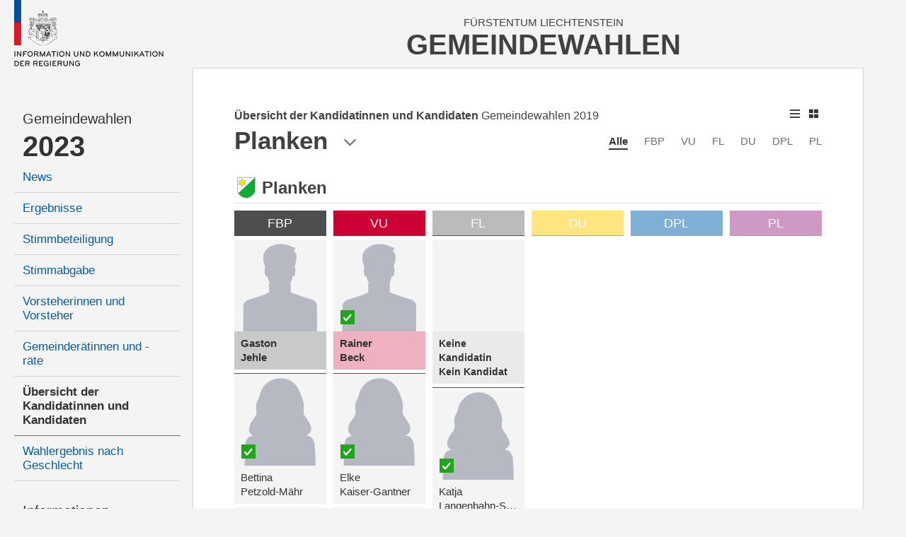

--- FILE ---
content_type: text/html; charset=utf-8
request_url: https://gemeindewahlen.li/kandidaten/11/0/3
body_size: 7501
content:



<!DOCTYPE html>

<html xmlns="http://www.w3.org/1999/xhtml" lang="de">
<head><title>
	Gemeindewahlen Liechtenstein - Übersicht der Kandidatinnen und Kandidaten
</title><meta content="Information und Kommunikation der Regierung" lang="de" name="author" /><meta content="Gemeindewahlen, Wahlen, Stimmzettel, Wahlbeteiligung, Resultate, Liechtenstein" lang="de" name="keywords" /><meta name="viewport" content="width=device-width, user-scalable=no, initial-scale=1" />

    <link type="text/css" rel="stylesheet" href="/styles/cssbundle?v=gE2e1wMYop-g4qtyDwVWmfFAC16WihOZgCy4AOv94qQ1" />

     <script type="text/javascript" src="/scripts/jquery-1.10.2.min.js"></script> 

    
    <link href="/kandidaten2.aspx.css?t=2" rel="stylesheet" />


    <script>
        var _paq = window._paq = window._paq || [];
        _paq.push(['disableCookies']);
        _paq.push(['trackPageView']);
        _paq.push(['enableLinkTracking']);
        (function () {
            var u = "https://matomo.gmg.biz/";
            _paq.push(['setTrackerUrl', u + 'matomo.php']);
            _paq.push(['setSiteId', '33']);
            var d = document, g = d.createElement('script'), s = d.getElementsByTagName('script')[0];
            g.async = true; g.src = u + 'matomo.js'; s.parentNode.insertBefore(g, s);
        })(); 
    </script>
</head>
<body class="body body--left  body--onedistrict body--withimage">
    <form method="post" action="./3" id="form1" class="u-fullheight">
<div class="aspNetHidden">
<input type="hidden" name="__VIEWSTATE" id="__VIEWSTATE" value="/wEPDwUKLTU1ODE0MDA1NmRk0Ss8FDsZlbpwShVN/moiYjPm8L0zGgZq2+V4pGTRGoc=" />
</div>

<div class="aspNetHidden">

	<input type="hidden" name="__VIEWSTATEGENERATOR" id="__VIEWSTATEGENERATOR" value="2E623813" />
</div>
     
    <div class="page u-fullheight">
        <div class="header">
            <div class="col-left">
                <a href="/">
                    <img class="logo" src="/images/ikr-logo-desk@2x.png" alt="Logo IKR" />
                    <img class="logo-mobile" src="/images/ikr-logo-mob@2x.png" alt="Logo IKR" />
                </a>
            </div>
            <div class="col-right">
                <div class="header__headline">
                    <span class="headline__country">Fürstentum Liechtenstein</span>
                    <h1 class="headline__title">Gemeindewahlen</h1>
                </div>
                <a class="menutrigger"><span class="icon-menu"></span><span class="icon-schliessen"></span></a>
            </div>
        </div>
        <div class="main u-fullheight u-vert-gradient-gray ">
            <nav class="col-left u-fullheight">
                <div id="divNavigation" class="navi"><ul><li class="level level2 firstnode" data-level="2" data-id="0"><a href="/">Gemeindewahlen</a></li><li class="level level1 selectedchild" data-level="1" data-id="0"><a href="/">2023</a><ul><li class="level level3" data-level="3" data-id="1"><a href="/news/14">News</a></li><li class="level level3" data-level="3" data-id="2"><a href="/resultate/14">Ergebnisse</a></li><li class="level level3" data-level="3" data-id="3"><a href="/stimmbeteiligung/14">Stimmbeteiligung</a></li><li class="level level3" data-level="3" data-id="4"><a href="/stimmabgabe">Stimmabgabe</a></li><li class="level level3" data-level="3" data-id="5"><a href="/vorsteher/14">Vorsteherinnen und Vorsteher</a></li><li class="level level3" data-level="3" data-id="6"><a href="/gemeinderaete/14">Gemeinderätinnen und -räte</a></li><li class="level level3 selected" data-level="3" data-id="7"><a href="/kandidaten/14">Übersicht der Kandidatinnen und Kandidaten</a></li><li class="level level3" data-level="3" data-id="8"><a href="/genderstatistik">Wahlergebnis nach Geschlecht</a></li></ul></li><li class="level level2" data-level="2" data-id="0"><a href="">Informationen</a><ul><li class="level level3" data-level="3" data-id="9"><a href="/wiewaehlen">Wie wählen</a></li><li class="level level3" data-level="3" data-id="10"><a href="/gemeindegesetz">Gemeindegesetz</a></li><li class="level level3" data-level="3" data-id="11"><a href="/auszaehlung">So wird ausgezählt</a></li><li class="level level3" data-level="3" data-id="12"><a href="/links">Links</a></li><li class="level level3" data-level="3" data-id="13"><a href="/rss">RSS</a></li><li class="level level3" data-level="3" data-id="14"><a href="/kontakt">Kontakt</a></li><li class="level level3" data-level="3" data-id="15"><a href="/datenschutz">Datenschutzerklärung</a></li></ul></li><li class="level level1 archive" data-level="1" data-id="0"><a href="">Archiv</a><ul><li class="level level3" data-level="3" data-id="16"><a href="/resultate/11">Gemeindewahlen 2019</a><ul><li class="level level4" data-level="4" data-id="17"><a href="/resultate/11">Ergebnisse</a></li><li class="level level4" data-level="4" data-id="18"><a href="/vorsteher/11">Vorsteherinnen und Vorsteher</a></li><li class="level level4" data-level="4" data-id="19"><a href="/gemeinderaete/11">Gemeinderätinnen und -räte</a></li><li class="level level4" data-level="4" data-id="20"><a href="/kandidaten/11">Alle Kandidatinnen und Kandidaten</a></li><li class="level level4" data-level="4" data-id="21"><a href="/stimmbeteiligung/11">Stimmbeteiligung</a></li></ul></li><li class="level level3" data-level="3" data-id="22"><a href="/resultate/9">Gemeindewahlen 2015</a><ul><li class="level level4" data-level="4" data-id="23"><a href="/resultate/9">Ergebnisse</a></li><li class="level level4" data-level="4" data-id="24"><a href="/vorsteher/9">Vorsteherinnen und Vorsteher</a></li><li class="level level4" data-level="4" data-id="25"><a href="/gemeinderaete/9">Gemeinderätinnen und -räte</a></li><li class="level level4" data-level="4" data-id="26"><a href="/kandidaten/9">Alle Kandidatinnen und Kandidaten</a></li><li class="level level4" data-level="4" data-id="27"><a href="/stimmbeteiligung/9">Stimmbeteiligung</a></li></ul></li><li class="level level3" data-level="3" data-id="28"><a href="/resultate/1">Gemeindewahlen 2011</a><ul><li class="level level4" data-level="4" data-id="29"><a href="/resultate/1">Ergebnisse</a></li><li class="level level4" data-level="4" data-id="30"><a href="/vorsteher/1">Vorsteherinnen und Vorsteher</a></li><li class="level level4" data-level="4" data-id="31"><a href="/gemeinderaete/1">Gemeinderätinnen und -räte</a></li><li class="level level4" data-level="4" data-id="32"><a href="/kandidaten/1">Alle Kandidatinnen und Kandidaten</a></li><li class="level level4" data-level="4" data-id="33"><a href="/stimmbeteiligung/1">Stimmbeteiligung</a></li></ul></li><li class="level level3" data-level="3" data-id="34"><a href="/resultate/2">Gemeindewahlen 2007</a><ul><li class="level level4" data-level="4" data-id="35"><a href="/resultate/2">Ergebnisse</a></li><li class="level level4" data-level="4" data-id="36"><a href="/vorsteher/2">Vorsteherinnen und Vorsteher</a></li><li class="level level4" data-level="4" data-id="37"><a href="/gemeinderaete/2">Gemeinderätinnen und -räte</a></li><li class="level level4" data-level="4" data-id="38"><a href="/kandidaten/2">Alle Kandidatinnen und Kandidaten</a></li><li class="level level4" data-level="4" data-id="39"><a href="/stimmbeteiligung/2">Stimmbeteiligung</a></li></ul></li><li class="level level3" data-level="3" data-id="40"><a href="/resultate/3">Gemeindewahlen 2003</a><ul><li class="level level4" data-level="4" data-id="41"><a href="/resultate/3">Ergebnisse</a></li><li class="level level4" data-level="4" data-id="42"><a href="/vorsteher/3">Vorsteherinnen und Vorsteher</a></li><li class="level level4" data-level="4" data-id="43"><a href="/gemeinderaete/3">Gemeinderätinnen und -räte</a></li><li class="level level4" data-level="4" data-id="44"><a href="/kandidaten/3">Alle Kandidatinnen und Kandidaten</a></li><li class="level level4" data-level="4" data-id="45"><a href="/stimmbeteiligung/3">Stimmbeteiligung</a></li></ul></li></ul></li></ul></div>
            </nav>
            <div class="col-right border u-fullheight">
                
                <div class="content">
                    

<div id="kandidaten" class="kandidaten">
    

<style type="text/css">
    .snb                    { display: none; position: fixed; top: 0rem; left:0rem; right:0rem; max-width:120rem; margin:auto; background-color: white; z-index:990; min-height:4.9rem; width:100%; border-bottom:solid 1px #DFDFE1; }  
    .body--scrolled .snb    { display:block;  }
    .snb__item              { min-height:4.9rem; float:left; border-left:solid 1px #DFDFE1; width:33%;  padding:1rem; text-align:left; }
    .snb__dropdown          { display:none; }
    
    .snb__item--open  .snb__dropdown { display:block; position:absolute;  }

    .snb__statetext { font-size:1.8rem; line-height:2.1rem; }
    .snb__selected  { font-size:1.8rem; line-height:2.1rem; }
    .snb__arrow     { font-size:1.3rem; float:right; }
</style>

<div class="snb">

    <div class="snb__item snb__state">
        <span id="content_ucNavBar_snb__statetext" class="snb__statetext"><b>Übersicht der Kandidatinnen und Kandidaten</b> <span>Gemeindewahlen 2019</span></span>
    </div>

    <div class="snb__item snb__district snb__dd">
        <div class="snb__label">
            <span id="content_ucNavBar_snb__selecteddistrict" class="snb__selected">Planken</span>
            <span class="snb__arrow"><i class="icon-pfeil-1"></i></span>
        </div>
        <div class="snb__dropdown">
            <ul id="content_ucNavBar_uldistricts" class="snb__droplist"><li class="snb__dropdown><a href="/kandidaten/11/0/12">Oberland</a></li><li class="snb__dropdown><a href="/kandidaten/11/0/1">Vaduz</a></li><li class="snb__dropdown><a href="/kandidaten/11/0/2">Balzers</a></li><li class="snb__dropdown snb__dropdown--selcted><a href="/kandidaten/11/0/3">Planken</a></li><li class="snb__dropdown><a href="/kandidaten/11/0/4">Schaan</a></li><li class="snb__dropdown><a href="/kandidaten/11/0/5">Triesen</a></li><li class="snb__dropdown><a href="/kandidaten/11/0/6">Triesenberg</a></li><li class="snb__dropdown><a href="/kandidaten/11/0/13">Unterland</a></li><li class="snb__dropdown><a href="/kandidaten/11/0/7">Eschen</a></li><li class="snb__dropdown><a href="/kandidaten/11/0/8">Gamprin</a></li><li class="snb__dropdown><a href="/kandidaten/11/0/9">Mauren</a></li><li class="snb__dropdown><a href="/kandidaten/11/0/10">Ruggell</a></li><li class="snb__dropdown><a href="/kandidaten/11/0/11">Schellenberg</a></li><li class="snb__dropdown><a href="/kandidaten/11/0/14">Liechtenstein</a></li></ul>
        </div>
    </div>
    
    <div class="snb__item snb__party snb__dd">
        <div class="snb__label">
            <span id="content_ucNavBar_snb__selectedparty" class="snb__selected">Partei</span>
            <span class="snb__arrow "><i class="icon-pfeil-1"></i></span>
        </div>
        <div class="snb__dropdown">
            <ul id="content_ucNavBar_ulparties" class="snb__droplist"><li class="snb__dropdown"><a href="#">Alle</a></li><li class="snb__dropdown><a href="/kandidaten/11/43/#dnr">FBP</a></li><li class="snb__dropdown><a href="/kandidaten/11/44/#dnr">VU</a></li><li class="snb__dropdown><a href="/kandidaten/11/45/#dnr">FL</a></li><li class="snb__dropdown><a href="/kandidaten/11/47/#dnr">DU</a></li><li class="snb__dropdown><a href="/kandidaten/11/48/#dnr">DPL</a></li><li class="snb__dropdown><a href="/kandidaten/11/46/#dnr">PL</a></li></ul>
        </div>
    </div>

</div>

<script>
    $(document).ready(function (e) {

        $('.snb__label').on('click', function (e) {
            var snb__item = $(this).closest('.snb__item');

            snb__item.addClass('snb__item--open');
        });
    });
</script>
    <div class="kandidaten__headline">
        <div class="kandidaten__headlineinner">
            <h3 id="content_kandidaten__state" class="kandidaten__state"><b class="kandidaten__statenode">Übersicht der Kandidatinnen und Kandidaten</b> <span class="kandidaten__statetext">Gemeindewahlen 2019</span></h3>
            <h1 id="content_h" class="kandidaten__title">Planken</h1>
            <span class="icon-pfeil-2 kandidaten__arrow"></span>
        </div>
    </div>
    
    <div class="kandidaten__flags">
        <ul class="kandidaten__flagslist">
            
                    <li id="content_repFlags_li_0" class="kandidaten__flag kandidaten__flag--active"><a href="/kandidaten/11/0/3" id="content_repFlags_a_0" class="kandidaten__flaglink" data-id="0">Alle</a></li>
                
                    <li id="content_repFlags_li_1" class="kandidaten__flag" title="Fortschrittliche Bürgerpartei" data-hovcol="#4D4E50"><a href="/kandidaten/11/43/3" id="content_repFlags_a_1" class="kandidaten__flaglink" data-id="43">FBP</a></li>
                
                    <li id="content_repFlags_li_2" class="kandidaten__flag" title="Vaterländische Union" data-hovcol="#CC0033"><a href="/kandidaten/11/44/3" id="content_repFlags_a_2" class="kandidaten__flaglink" data-id="44">VU</a></li>
                
                    <li id="content_repFlags_li_3" class="kandidaten__flag" title="Freie Liste" data-hovcol="#BBBBBB"><a href="/kandidaten/11/45/3" id="content_repFlags_a_3" class="kandidaten__flaglink" data-id="45">FL</a></li>
                
                    <li id="content_repFlags_li_4" class="kandidaten__flag" title="Die Unabhängigen" data-hovcol="#FFCC00"><a href="/kandidaten/11/47/3" id="content_repFlags_a_4" class="kandidaten__flaglink" data-id="47">DU</a></li>
                
                    <li id="content_repFlags_li_5" class="kandidaten__flag" title="Demokraten Pro Liechtenstein" data-hovcol="#005FAB"><a href="/kandidaten/11/48/3" id="content_repFlags_a_5" class="kandidaten__flaglink" data-id="48">DPL</a></li>
                
                    <li id="content_repFlags_li_6" class="kandidaten__flag" title="Parteilos" data-hovcol="#9D358B"><a href="/kandidaten/11/46/3" id="content_repFlags_a_6" class="kandidaten__flaglink" data-id="46">PL</a></li>
                <br class="clearing" />
        </ul>
        <ul class="kandidaten__views">
            <li class="kandidaten__viewsitem" title="Kompakte Darstellung"><span class="icon-liste kandidaten__listview"></span></li>
            <li class="kandidaten__viewsitem" title="Darstellung mit Kandidatenportraits"><span class="icon-fotokachel kandidaten__thumbview"></span></li>
        </ul>
    </div>
    <br class="clearing" />
    <div id="content_listing" class="kandidaten__listing"><div class="candidates__district district district--planken"><div class="district__headline"><img class="district__emblem" src="/images/wappen/img_wappen_planken_ohne.png" /><h3 class="district__title">Planken</h3></div><div class="candidates__parties" data-count="6"><div class="candidates__party party"><div class="candidates__partytitle" style="background-color:#4D4E50" title="Fortschrittliche Bürgerpartei">FBP</div><div class="candidates__persons"><a class="candidates__person person person--type1" style="background-color:#C8C9C9" data-color="#4D4E50" data-type="Vorsteherkandidat" data-district="Planken" data-age="" data-img="https://www.gemeindewahlen.li/files/kandidatenbilder/thumbnails/resize/360x0/male-gw.png" href="/kandidat/1208/Gaston-Jehle"><span class="person__imagecon"><img class="person__image" src="https://www.gemeindewahlen.li/files/kandidatenbilder/thumbnails/resize/360x0/male-gw.png" /></span><span class="person__text"><span class="person__name">Gaston<br/>Jehle</span></span></a><a class="candidates__person person person--type2" data-color="#4D4E50" data-type="Gemeinderatskandidatin" data-district="Planken" data-age="" data-img="https://www.gemeindewahlen.li/files/kandidatenbilder/thumbnails/resize/360x0/female-gw.png" href="/kandidat/1295/Bettina-Petzold-Maehr"><span class="person__imagecon"><img class="person__image" src="https://www.gemeindewahlen.li/files/kandidatenbilder/thumbnails/resize/360x0/female-gw.png" /><span class="person__voted"><span class="icon-hacken-02"></span></span></span><span class="person__text"><span class="person__name">Bettina<br/>Petzold-Mähr</span></span></a><a class="candidates__person person person--type2" data-color="#4D4E50" data-type="Gemeinderatskandidatin" data-district="Planken" data-age="" data-img="https://www.gemeindewahlen.li/files/kandidatenbilder/thumbnails/resize/360x0/female-gw.png" href="/kandidat/1294/Barbara-Laukas"><span class="person__imagecon"><img class="person__image" src="https://www.gemeindewahlen.li/files/kandidatenbilder/thumbnails/resize/360x0/female-gw.png" /><span class="person__voted"><span class="icon-hacken-02"></span></span></span><span class="person__text"><span class="person__name">Barbara<br/>Laukas</span></span></a><a class="candidates__person person person--type2" data-color="#4D4E50" data-type="Gemeinderatskandidat" data-district="Planken" data-age="" data-img="https://www.gemeindewahlen.li/files/kandidatenbilder/thumbnails/resize/360x0/male-gw.png" href="/kandidat/1209/Urs-Kranz"><span class="person__imagecon"><img class="person__image" src="https://www.gemeindewahlen.li/files/kandidatenbilder/thumbnails/resize/360x0/male-gw.png" /><span class="person__voted"><span class="icon-hacken-02"></span></span></span><span class="person__text"><span class="person__name">Urs<br/>Kranz</span></span></a><a class="candidates__person person person--type2" data-color="#4D4E50" data-type="Gemeinderatskandidat" data-district="Planken" data-age="" data-img="https://www.gemeindewahlen.li/files/kandidatenbilder/thumbnails/resize/360x0/male-gw.png" href="/kandidat/1210/Alexander-Ritter"><span class="person__imagecon"><img class="person__image" src="https://www.gemeindewahlen.li/files/kandidatenbilder/thumbnails/resize/360x0/male-gw.png" /><span class="person__voted"><span class="icon-hacken-02"></span></span></span><span class="person__text"><span class="person__name">Alexander<br/>Ritter</span></span></a></div></div><div class="candidates__party party"><div class="candidates__partytitle" style="background-color:#CC0033" title="Vaterländische Union">VU</div><div class="candidates__persons"><a class="candidates__person person person--type1" style="background-color:#EFB1C0" data-color="#CC0033" data-type="Vorsteherkandidat" data-district="Planken" data-age="" data-img="https://www.gemeindewahlen.li/files/kandidatenbilder/thumbnails/resize/360x0/male-gw.png" href="/kandidat/1243/Rainer-Beck"><span class="person__imagecon"><img class="person__image" src="https://www.gemeindewahlen.li/files/kandidatenbilder/thumbnails/resize/360x0/male-gw.png" /><span class="person__voted"><span class="icon-hacken-02"></span></span></span><span class="person__text"><span class="person__name">Rainer<br/>Beck</span></span></a><a class="candidates__person person person--type2 person--small" title="ElkeKaiser-Gantner" data-color="#CC0033" data-type="Gemeinderatskandidatin" data-district="Planken" data-age="" data-img="https://www.gemeindewahlen.li/files/kandidatenbilder/thumbnails/resize/360x0/female-gw.png" href="/kandidat/1340/Elke-Kaiser-Gantner"><span class="person__imagecon"><img class="person__image" src="https://www.gemeindewahlen.li/files/kandidatenbilder/thumbnails/resize/360x0/female-gw.png" /><span class="person__voted"><span class="icon-hacken-02"></span></span></span><span class="person__text"><span class="person__name">Elke<br/>Kaiser-Gantner</span></span></a><a class="candidates__person person person--type2" data-color="#CC0033" data-type="Gemeinderatskandidat" data-district="Planken" data-age="" data-img="https://www.gemeindewahlen.li/files/kandidatenbilder/thumbnails/resize/360x0/male-gw.png" href="/kandidat/1244/Norbert-Jun-Gantner"><span class="person__imagecon"><img class="person__image" src="https://www.gemeindewahlen.li/files/kandidatenbilder/thumbnails/resize/360x0/male-gw.png" /></span><span class="person__text"><span class="person__name">Norbert Jun.<br/>Gantner</span></span></a></div></div><div class="candidates__party party"><div class="candidates__partytitle" style="background-color:#BBBBBB" title="Freie Liste">FL</div><div class="candidates__persons"><div class="candidates__person person person--type1 person--empty" style="background-color:#EAEAEA"><span class="person__imagecon"></span><div class="person__text"><div class="person__name">Keine Kandidatin<br/>Kein Kandidat</div></div></div><a class="candidates__person person person--type2 person--small" title="KatjaLangenbahn-Schremser" data-color="#BBBBBB" data-type="Gemeinderatskandidatin" data-district="Planken" data-age="" data-img="https://www.gemeindewahlen.li/files/kandidatenbilder/thumbnails/resize/360x0/female-gw.png" href="/kandidat/1371/Katja-Langenbahn-Schremser"><span class="person__imagecon"><img class="person__image" src="https://www.gemeindewahlen.li/files/kandidatenbilder/thumbnails/resize/360x0/female-gw.png" /><span class="person__voted"><span class="icon-hacken-02"></span></span></span><span class="person__text"><span class="person__name">Katja<br/>Langenbahn-Schremser</span></span></a></div></div><div class="candidates__party party party--empty"><div class="candidates__partytitle" style="background-color:#FFCC00" title="Die Unabhängigen">DU</div><div class="candidates__persons"></div></div><div class="candidates__party party party--empty"><div class="candidates__partytitle" style="background-color:#005FAB" title="Demokraten Pro Liechtenstein">DPL</div><div class="candidates__persons"></div></div><div class="candidates__party party party--empty"><div class="candidates__partytitle" style="background-color:#9D358B" title="Parteilos">PL</div><div class="candidates__persons"></div></div></div></div></div>

    

<!-- todo: dynamisch machen -->
<div class="districts  kandidaten__districts">
    <span class="districts__close icon-schliessen"></span>
    <span class="districts__icon icon-location"></span>
    <h2 class="districts__title">Gemeinden</h2>
    <div id="content_ucDistricts_districts__content" class="districts__content">
        <div class="districts__col districts__col--ol">
            <div class="districts__listhead"><a class="listhead__link" href="/kandidaten/11/0//12" data-id="12">Oberland</a></div>
            <ul class="districts__list">
                <li class="districts__item"><a class="districts__link" href="/kandidaten/11/0//1" data-id="1" style="background-image:url(/images/wappen/vaduz.png)">Vaduz</a></li>
                <li class="districts__item"><a class="districts__link" href="/kandidaten/11/0//2" data-id="2" style="background-image:url(/images/wappen/balzers.png)">Balzers</a></li>
                <li class="districts__item"><a class="districts__link" href="/kandidaten/11/0//3" data-id="3" style="background-image:url(/images/wappen/planken.png)">Planken</a></li>
                <li class="districts__item"><a class="districts__link" href="/kandidaten/11/0//4" data-id="4" style="background-image:url(/images/wappen/schaan.png)">Schaan</a></li>
                <li class="districts__item"><a class="districts__link" href="/kandidaten/11/0//5" data-id="5" style="background-image:url(/images/wappen/triesen.png)">Triesen</a></li>
                <li class="districts__item"><a class="districts__link" href="/kandidaten/11/0//6" data-id="6" style="background-image:url(/images/wappen/triesenberg.png)">Triesenberg</a></li>
            </ul>
        </div>
        <div class="districts__col districts__col--ul">
            <div class="districts__listhead"><a class="listhead__link" href="/kandidaten/11/0//13" data-id="13">Unterland</a></div>
            <ul class="districts__list">
                <li class="districts__item"><a class="districts__link" href="/kandidaten/11/0//7" data-id="7" style="background-image:url(/images/wappen/eschen.png)">Eschen</a></li>
                <li class="districts__item"><a class="districts__link" href="/kandidaten/11/0//8" data-id="8" style="background-image:url(/images/wappen/gamprin.png)">Gamprin</a></li>
                <li class="districts__item"><a class="districts__link" href="/kandidaten/11/0//9" data-id="9" style="background-image:url(/images/wappen/mauren.png)">Mauren</a></li>
                <li class="districts__item"><a class="districts__link" href="/kandidaten/11/0//10" data-id="10" style="background-image:url(/images/wappen/ruggell.png)">Ruggell</a></li>
                <li class="districts__item"><a class="districts__link" href="/kandidaten/11/0//11" data-id="11" style="background-image:url(/images/wappen/schellenberg.png)">Schellenberg</a></li>
            </ul>
        </div>
    </div>
</div>

<script>
    /*
    $(document).ready(function (e)
    {
        var links = $('.districts__link, .listhead__link');

        for (var i = 0; i < links.length; i++) {
            $(links[i]).attr('href', '//kandidaten/11/0/' + $(links[i]).attr('data-id'));
        }
    });
    */
</script>
</div>


                    <br class="clearing" />
                </div>
                <br class="clearing" />
            </div>
            <br class="clearing" />
            
    <div class="aside" style="position:fixed; right:2.5rem; top:12.5rem; ">
        

<div class="karte">
    
    <a href="/kandidaten/11/0/14" id="aside_ucKarte_aFL" class="karte__head">
        <span class="karte__headline1">Fürstentum</span>
        <span class="karte__headline2">Liechtenstein</span>
    </a>
    <div id="aside_ucKarte_map" class="karte__map">
        <img src="/images/kartesvg/planken.svg" id="aside_ucKarte_map__background" class="map__background" />
        
                <img src="/images/ort-off@3x.png" id="aside_ucKarte_repDistricts_img_0" class="map__dot" alt="Markierung Urnenkreis" style="top:35.1rem;left:9.2rem;" />
                <a href="/kandidaten/11/0/1" id="aside_ucKarte_repDistricts_a_0" class="map__link map__link--1 map__link--uk" style="top:32.0rem;left:7.8rem;">Vaduz</a>
            
                <img src="/images/ort-off@3x.png" id="aside_ucKarte_repDistricts_img_1" class="map__dot" alt="Markierung Urnenkreis" style="top:53.6rem;left:7.2rem;" />
                <a href="/kandidaten/11/0/2" id="aside_ucKarte_repDistricts_a_1" class="map__link map__link--2 map__link--uk" style="top:53.1rem;left:9.9rem;">Balzers</a>
            
                <img src="/images/ort-on@3x.png" id="aside_ucKarte_repDistricts_img_2" class="map__dot" alt="Markierung Urnenkreis" style="top:23.3rem;left:15.5rem;" />
                <a href="/kandidaten/11/0/3" id="aside_ucKarte_repDistricts_a_2" class="map__link map__link--3 map__link--selected map__link--uk" style="top:21.3rem;left:13.5rem;">Planken</a>
            
                <img src="/images/ort-off@3x.png" id="aside_ucKarte_repDistricts_img_3" class="map__dot" alt="Markierung Urnenkreis" style="top:26.2rem;left:6.6rem;" />
                <a href="/kandidaten/11/0/4" id="aside_ucKarte_repDistricts_a_3" class="map__link map__link--4 map__link--uk" style="top:23.2rem;left:4.8rem;">Schaan</a>
            
                <img src="/images/ort-off@3x.png" id="aside_ucKarte_repDistricts_img_4" class="map__dot" alt="Markierung Urnenkreis" style="top:43.0rem;left:10.1rem;" />
                <a href="/kandidaten/11/0/5" id="aside_ucKarte_repDistricts_a_4" class="map__link map__link--5 map__link--uk" style="top:42.2rem;left:12.7rem;">Triesen</a>
            
                <img src="/images/ort-off@3x.png" id="aside_ucKarte_repDistricts_img_5" class="map__dot" alt="Markierung Urnenkreis" style="top:39.2rem;left:14.2rem;" />
                <a href="/kandidaten/11/0/6" id="aside_ucKarte_repDistricts_a_5" class="map__link map__link--6 map__link--uk" style="top:38.5rem;left:16.8rem;">Triesenberg</a>
            
                <img src="/images/ort-off@3x.png" id="aside_ucKarte_repDistricts_img_6" class="map__dot" alt="Markierung Urnenkreis" style="top:15.5rem;left:10.0rem;" />
                <a href="/kandidaten/11/0/7" id="aside_ucKarte_repDistricts_a_6" class="map__link map__link--7 map__link--uk" style="top:14.9rem;left:12.6rem;">Eschen</a>
            
                <img src="/images/ort-off@3x.png" id="aside_ucKarte_repDistricts_img_7" class="map__dot" alt="Markierung Urnenkreis" style="top:12.7rem;left:7.5rem;" />
                <a href="/kandidaten/11/0/8" id="aside_ucKarte_repDistricts_a_7" class="map__link map__link--8 map__link--uk" style="top:10.1rem;left:4.4rem;">Gamprin</a>
            
                <img src="/images/ort-off@3x.png" id="aside_ucKarte_repDistricts_img_8" class="map__dot" alt="Markierung Urnenkreis" style="top:12.8rem;left:13.6rem;" />
                <a href="/kandidaten/11/0/9" id="aside_ucKarte_repDistricts_a_8" class="map__link map__link--9 map__link--uk" style="top:12.2rem;left:16.3rem;">Mauren</a>
            
                <img src="/images/ort-off@3x.png" id="aside_ucKarte_repDistricts_img_9" class="map__dot" alt="Markierung Urnenkreis" style="top:7.7rem;left:11.5rem;" />
                <a href="/kandidaten/11/0/10" id="aside_ucKarte_repDistricts_a_9" class="map__link map__link--10 map__link--uk" style="top:4.4rem;left:8.8rem;">Ruggell</a>
            
                <img src="/images/ort-off@3x.png" id="aside_ucKarte_repDistricts_img_10" class="map__dot" alt="Markierung Urnenkreis" style="top:9.3rem;left:14.7rem;" />
                <a href="/kandidaten/11/0/11" id="aside_ucKarte_repDistricts_a_10" class="map__link map__link--11 map__link--uk" style="top:8.8rem;left:16.9rem;">Schellenberg</a>
            
                
                <a href="/kandidaten/11/0/12" id="aside_ucKarte_repDistricts_a_11" class="map__link map__link--12 map__link--gruppe" style="top:61.5rem;left:5.3rem;">Oberland</a>
            
                
                <a href="/kandidaten/11/0/13" id="aside_ucKarte_repDistricts_a_12" class="map__link map__link--13 map__link--gruppe" style="top:1.0rem;left:17.3rem;">Unterland</a>
            
                
                <a href="/kandidaten/11/0/14" id="aside_ucKarte_repDistricts_a_13" class="map__link map__link--14 map__link--gruppe" style="top:-.5rem;left:.3rem;">Liechtenstein</a>
            
    </div>
</div>

    </div>

        </div>
    </div>
    <script src="/scripts/jsbundle?v=j7AIB4_Xz-Wum1ScspKbGyjeUnNH_wjviZPdsVKQWD01" type="text/javascript"></script> 
    




<script type="text/javascript">

    var win = $(window);
    var body = $(document.body);

    $(document).ready(function (e) {

        $('.kandidaten__headline').click(function (e) {

            var trigger = $(this);
            var popup = $('.districts');

            if (popup.hasClass('districts--active')) {
                popup.removeClass('districts--active');
            } else {
                popup.addClass('districts--active');
            }
        });

        $('.districts__close').click(function (e) {
            $(this).closest('.districts').removeClass('districts--active');
        });

        $('.kandidaten__listview').click(function (e) {
            location.href = '/kandidaten/11/0/3/0';
        });

        $('.kandidaten__thumbview').click(function (e) {
            location.href = '/kandidaten/11/0/3/1';
        });
  
        if ($(document.body).hasClass("body--noimages") && $(document.body).hasClass('body--touch') == false)
        {
             $('.person').candidatetip({offsetY: 155});
        }

        if ($(window).width() > 620) {
            $('.item[title]').tooltipster({
                delay: 0,
                contentAsHTML: true,
                side: 'right'
            });
        }

        if ($(document.body).hasClass('body--withimage')) {
            return;
        }

        $(window).resized(function (e) {

            var districts = $('.district');

            for (var i = 0; i < districts.length; i++) {

                var maxh = 0;
                var hasdiff = false;

                var persons = $(districts[i]).find('.person--type1');
             
                for (var x = 0; x < persons.length; x++) {
                        
                    if ($(persons[x]).outerHeight() > maxh) {
                        maxh = $(persons[x]).outerHeight();
                    }

                    if (maxh > 0) {
                        hasdiff = true;
                    }
                }

                if (hasdiff) {
                    persons.css('min-height', maxh);
                }
            }

        }, 500);

     
    
    });
</script>

    </form>
    <div class="pullmenu-mobile" data-nid="0"></div>
</body>
</html>


--- FILE ---
content_type: image/svg+xml
request_url: https://gemeindewahlen.li/images/kartesvg/planken.svg
body_size: 11999
content:
<svg xmlns="http://www.w3.org/2000/svg" xmlns:xlink="http://www.w3.org/1999/xlink" width="321.146" height="615.792" viewBox="0 0 321.146 615.792">
  <defs>
    <filter id="Pfad_189" x="165.88" y="265.369" width="80.463" height="62.747" filterUnits="userSpaceOnUse">
      <feOffset dy="3" input="SourceAlpha"/>
      <feGaussianBlur stdDeviation="3" result="blur"/>
      <feFlood flood-opacity="0.161"/>
      <feComposite operator="in" in2="blur"/>
      <feComposite in="SourceGraphic"/>
    </filter>
    <filter id="Pfad_190" x="125.005" y="209.019" width="88.86" height="74.796" filterUnits="userSpaceOnUse">
      <feOffset dy="3" input="SourceAlpha"/>
      <feGaussianBlur stdDeviation="3" result="blur-2"/>
      <feFlood flood-opacity="0.161"/>
      <feComposite operator="in" in2="blur-2"/>
      <feComposite in="SourceGraphic"/>
    </filter>
  </defs>
  <g id="planken" transform="translate(-147.901 -85.46)">
    <g id="Balzers">
      <path id="Pfad_181" data-name="Pfad 181" d="M277.607,682.384l-11.6-12.233.63-6.39-3.24-4.139,3.87-7.83-14.759-1.89-3.329-4.68.27-6.3-10.259-9.359-5.04,4.05-6.66-7.2-12.411,11.757-66.363,42.1,4.7,31.042,2.3,1.842,5.021-5.687,5.143,2.013,6.09,15.508,4.8-1.918,11.7-17.615,10.51,7.156,2.46-6.709,25.717.447,8.721-12.521,31.306-5.367Z" transform="translate(0 -27.54)" fill="none" stroke="#c7c7c7" stroke-miterlimit="10" stroke-width="1.5"/>
      <path id="Pfad_182" data-name="Pfad 182" d="M356.542,623.407l5.8-4.7,3.178,3.04-1.8,4.479,4.012,6.022.552,12.435,5.942,4.836,1.934,4.006-19.344,12.435-4.7-4.559h-4.7L335.264,648.83l4.058-10.751-.6-7.626,11.33-8.981Z" transform="translate(-9.511 -27.147)" fill="none" stroke="#c7c7c7" stroke-miterlimit="10" stroke-width="1.5"/>
      <path id="Pfad_183" data-name="Pfad 183" d="M429.21,500.4l3.665,14.2,22.233,10.671,19.758-25.96-19.455-15.43,1.79-12.747-4.921-9.168,6.71-10.957-6.933-19.455h-4.473l-11.18,9.168-10.957.671-7.38-7.827L416.5,421.937l-4.248-4.249.446-8.051-9.614-13.864-7.674-1.268-4.221,5.166.112,7.235-9.572,8.6-4.461,14.455,1.818,5.682-3.409,3.409,2.1,6.651L414.3,465.6l12.135,12.911L429.21,500.4" transform="translate(-11.571 -15.717)" fill="none" stroke="#c7c7c7" stroke-miterlimit="10" stroke-width="1.5"/>
    </g>
    <path id="Eschen" d="M353.663,311.517l.233,8.577-13.006-4.778-2.257-7.3-2.641-9.532-4.982-7.636-6.729-2.313L310.3,280.35l-3.521,3.379,4.246,6.105L296.7,299.87l-5.163.252-2.662,5.337-11.316-.3-.569-2.49-41.073-15.126-9.4-32.733,4.229-3.749,4.246.7,3.9-7.051.556-11.207,19.5-14.264,10.612.278,4.747,3.679,23.969-20.711,3.723,3.258-.681,3.589L290.6,221.92l-4.771-1.629-7.33,7.214,2.2,5.575-8.563,13.558,10.276,15.27,20.874,10.742,3.879-6.411,18.693-9.3,15.721,14.539-3.3,5.73L329,279.05l-.116,3.956,12.566,6.054,24.666,9.308Z" transform="translate(-3.967 -5.927)" fill="none" stroke="#c7c7c7" stroke-miterlimit="10" stroke-width="1.5"/>
    <g id="Gamprin">
      <path id="Pfad_185" data-name="Pfad 185" d="M292.213,309.677l2.674-5.373,5.163-.252,14.326-10.036-4.246-6.105,3.521-3.379,13.979,8.186,6.729,2.313,4.982,7.636,2.884,9.947-5.482,3.853-.733,6.615-7.3.266-10.22-10.75-3.318,1.327-8.36-6.238-7.964,3.583-6.635-1.593" transform="translate(-7.316 -10.11)" fill="none" stroke="#c7c7c7" stroke-miterlimit="10" stroke-width="1.5"/>
      <path id="Pfad_186" data-name="Pfad 186" d="M266.84,208.4l4.263,4.9,14.866-2.215L272.956,222.62l-4.747-3.679-10.612-.278-19.5,14.264-.556,11.207-3.9,7.051-4.246-.7-4.229,3.749,9.4,32.733,41.073,15.126.55,2.5-48.139-5.179-6.167-16.406-7.563-1.978-2.676,13.148-8.727,2.792-3.036-3.936,4.924-8.6,13.122-20.855-2.67-2.621L207.408,264l7-12.54,5-33.4,13.343-20.578,15-6.369,6.954,2.685,12.027,14.462" transform="translate(-2.608 -5.347)" fill="none" stroke="#c7c7c7" stroke-miterlimit="10" stroke-width="1.5"/>
    </g>
    <g id="Mauren">
      <path id="Pfad_187" data-name="Pfad 187" d="M188.028,311.719l5.574-.266,5.051,9.092L217.491,301.9l9.948,1.266-6.167-16.406-7.563-1.978-2.676,13.148-8.727,2.792-3.036-3.936,4.924-8.6,13.122-20.855-2.67-2.621-7.842,3.047-7.131,11.867L188.4,310.3Z" transform="translate(-2.004 -9.099)" fill="none" stroke="#c7c7c7" stroke-miterlimit="10" stroke-width="1.5"/>
      <path id="Pfad_188" data-name="Pfad 188" d="M368.567,298.086,343.9,288.778l-12.566-6.054.116-3.956,9.281-1.839,3.3-5.73-15.721-14.539-18.693,9.3-3.879,6.411-20.874-10.742-10.276-15.27L283.15,232.8l-2.2-5.575,7.33-7.214,4.771,1.629,10.721-12.585,2.31,2,7.926-10.314,9.445-3.778,4.969.711-6.3,8.016.223,4.919-4.047,5.331,4.271,1.378,3.8,4.472,6.932-6.261,5.144,2.46,2.012,6.485,11.182,6.708,12.3,18.56-.447,6.038L378.7,271.429l-5.814,12.746L371.1,295.8Z" transform="translate(-6.417 -5.645)" fill="none" stroke="#c7c7c7" stroke-miterlimit="10" stroke-width="1.5"/>
    </g>
    <g id="Schaan">
      <path id="Pfad_193" data-name="Pfad 193" d="M411.642,695.388l-3.135-5.512-5.536-2.057-2.057-9.016,2.214-3-3.163-5.536-4.112-30.21L390.72,624.3l-.705-9.873,3.526-1.31,5.159,3.84,4.915-.113,4.892,3.435,9.649,1.74.316,9.965,9.49,8.541-.4,13.237,5.1,15.46-7.156,10.733,2.46,7.38-9.169,10.51-7.156-2.46" transform="translate(-12.302 -26.863)" fill="none" stroke="#c7c7c7" stroke-miterlimit="10" stroke-width="1.5"/>
      <path id="Vereinigungsmenge_4" data-name="Vereinigungsmenge 4" d="M-11805.384-9666.3l-7.71-1.861-6.82,2.42,3.083-9.8-1.819-17.043,5.227-11.59-2.727-5.91-17.5-3.182-13.636-11.361,8.635-14.09-.455-6.363,16.169-20.679,36.345,19.775-14.215,13.677-7.329,3.892,2.292,6.188,16.493,1.832,18.095,9.393,3.666,14.2,22.231,10.671-.165.448-.649,13.4-7.6,8.946-12.074-6.883-14.68,4.483-4.944-3.71-9.737,7.882Z" transform="translate(12188.893 10195.688)" fill="none" stroke="#c7c7c7" stroke-miterlimit="10" stroke-width="1.5"/>
      <path id="Differenzmenge_4" data-name="Differenzmenge 4" d="M53.507,107.293h0l-15.746-1.219-7.954-4.465-10.884,2.93L10.133,88.617,0,31.813,3.2,9.821l5.574-.266,5.051,9.092L32.661,0,45.27,33.843l16.457-.133L58.409,3.186l30.26,3.45,13.439.121,6.569,1.616,8-3.595,8.361,6.238-7.175,5.209L110.3,17.52l-9.555,14.6,9.954,8.1-.133,12.077,14.6,3.451,6.369-4.91,21.249,12.052-1.566,5.591-9.933,6.386L141.967,81,134.876,95.19l-12.427-6.806L96.224,89.865,71.473,87.56l-6.775,7.8-2.8,7.806-8.394,4.123ZM69.424,44.2,66.372,48.31,78.98,58.794l4.645-6.768L69.424,44.2h0Z" transform="translate(182.825 292.799)" fill="none" stroke="#c7c7c7" stroke-miterlimit="10" stroke-width="1.5"/>
    </g>
    <path id="Schellenberg" d="M289.566,208.169,274.7,210.384l-4.263-4.9,9.452-8.311,3.931.472,7.391-7.706,12.423-6.762,20.759-16.827,4.712-10.648-13.833,5.93-2.2,5.032-8.807,7.077-9.278-8.335,11.759-14.629,20.007-16.823,8.707,6.384,12.985,25.713-20.23,28.4-4.969-.711-9.445,3.778-7.926,10.314-2.444-2.1.815-3.491-3.723-3.258Z" transform="translate(-6.206 -2.433)" fill="none" stroke="#c7c7c7" stroke-miterlimit="10" stroke-width="1.5"/>
    <path id="Triesen" d="M344.769,616.032l-.031.024-11.3,8.957.6,7.626-4.058,10.751,12.159,12.574h4.7l4.7,4.559,19.344-12.435-1.934-4.006-5.942-4.836-.552-12.435-4.012-6.022,1.8-4.479-3.178-3.04,5.665-5.524-.138-6.77-4.145-8.152-.138-4.974-3.869-4.56,6.633-3.316,14.275-.367-5.157,5.336,6.218,8.843-.552,6.908,6.08,8.705.713,9.749,5.133,15.75,4.112,30.21,3.163,5.536-2.214,3,2.057,9.016,5.536,2.057,3.135,5.512-9.615,6.932-11.628,4.025L363.1,711.7l-18.336,1.565-19.231,8.945H314.347l-5.366-7.38.67-13.417L281.839,676.55l-11.6-12.233.63-6.39-3.24-4.139,3.87-7.83-14.759-1.89-3.329-4.68.27-6.3-10.259-9.359-5.04,4.05-6.66-7.2,8.448-8.64L246,591.085l.184-37.273-6.648-35.422,5.054-4.422,25.144-.252L273.189,512l4.474,12.466-.853,5.674,2.022,5.813,8.339,1.389,3.285,6.445-.253,16.425-4.549,9.981,5.315,6.434L297.415,575l10.983.37,7.581,12.762,12.383,10.739,3.917-.379,3.412-4.422,6.7,7.076,2.382,14.883" transform="translate(-4.232 -21.707)" fill="none" stroke="#c7c7c7" stroke-miterlimit="10" stroke-width="1.5"/>
    <g id="Triesenberg">
      <path id="Pfad_202" data-name="Pfad 202" d="M428.416,650.5l.4-13.237-9.49-8.541-.316-9.965,3.284-2.475,1.081-14.526,7.727-11.126-7.263-5.872.773-9.581L415.034,571l.773-4.636-8.963-8.653,9.736-7.881,4.944,3.709,14.681-4.482,12.074,6.882,6.038,8.273,8.274-.223,18.784,26.164L470.418,622.8l3.131,5.366-16.1,4.473L445.6,643.6l-8.274-.894Z" transform="translate(-13.16 -23.596)" fill="none" stroke="#c7c7c7" stroke-miterlimit="10" stroke-width="1.5"/>
      <path id="Pfad_203" data-name="Pfad 203" d="M359.312,606.93l5.461-5.444-.138-6.77-4.145-8.152-.138-4.974-3.869-4.56,6.633-3.316,14.784-.7-3.04-20.311.392-7.315,3.083-9.8-1.818-17.044,5.227-11.589-2.728-5.909-17.5-3.182-13.635-11.362,8.636-14.09-.455-6.363,16.168-20.547-1.851-6.723,3.41-3.409-1.818-5.682,4.318-14.317-27.5-22.5-17.725-3.636L314.02,423.1l2.045,15.226-7.954,7.727-12.5-4.317-7.045,3.863-1.024,7.481-7.612-4.981-3.636,4.773,2.176,6.82-6.7,4.928-.024,19.386,2.551,8.538,5.433,4.675-.885,6.192-3.62,2.328,4.474,12.466-.853,5.674,2.022,5.813,8.339,1.389,3.285,6.445-.253,16.425-4.549,9.981,5.315,6.434,6.445-1.623,10.983.37,7.581,12.762L330.4,592.616l3.917-.379,3.412-4.422,6.7,7.076,2.382,14.883,6.482,1.9Z" transform="translate(-6.273 -15.448)" fill="none" stroke="#c7c7c7" stroke-miterlimit="10" stroke-width="1.5"/>
    </g>
    <g id="Vaduz">
      <path id="Pfad_205" data-name="Pfad 205" d="M389.376,611.4l-6.08-8.705.552-6.908-6.218-8.843,5.665-5.664-3.04-20.311.414-7.185,6.8-2.551,7.71,1.861,10.175,4.732,8.963,8.653-.773,4.636,9.581,4.173-.773,9.581,7.263,5.872-7.727,11.126-1.081,14.526-3.284,2.475-9.649-1.74-4.892-3.435-4.915.113-5.159-3.84Z" transform="translate(-11.671 -23.707)" fill="none" stroke="#c7c7c7" stroke-miterlimit="10" stroke-width="1.5"/>
      <path id="Pfad_206" data-name="Pfad 206" d="M430.1,504.208l-18.1-9.392-16.493-1.832-2.291-6.185,7.33-3.894,14.215-13.675,12.561,13.1Z" transform="translate(-12.466 -19.526)" fill="none" stroke="#c7c7c7" stroke-miterlimit="10" stroke-width="1.5"/>
      <path id="Pfad_208" data-name="Pfad 208" d="M219.074,303.9l12.608,33.844,16.457-.133-3.318-30.525Z" transform="translate(-3.587 -11.097)" fill="none" stroke="#c7c7c7" stroke-miterlimit="10" stroke-width="1.5"/>
      <path id="Pfad_209" data-name="Pfad 209" d="M254.595,354.58l3.053-4.114,14.2,7.83-4.645,6.769Z" transform="translate(-5.398 -13.471)" fill="none" stroke="#c7c7c7" stroke-miterlimit="10" stroke-width="1.5"/>
      <path id="Pfad_210" data-name="Pfad 210" d="M238.152,512.484l5.054-4.422,25.144-.252,7.076-4.044.885-6.192-5.433-4.675-2.551-8.538.024-19.386,6.7-4.928-2.176-6.82,3.636-4.773,7.612,4.981,1.024-7.481,7.045-3.863,12.5,4.317,7.954-7.727L310.6,423.456l9.954-19.666-12.426-6.807L281.9,398.465l-24.75-2.305-6.774,7.8-2.8,7.805-8.394,4.123-15.746-1.219-7.954-4.465-10.884,2.93,25.033,49.586Z" transform="translate(-2.849 -15.801)" fill="none" stroke="#c7c7c7" stroke-miterlimit="10" stroke-width="1.5"/>
    </g>
    <path id="Ruggell" d="M324.921,131.523l-20.007,16.823-11.759,14.629,9.278,8.335,8.807-7.077,2.2-5.032,13.833-5.93-4.712,10.648L301.8,180.745l-12.423,6.762-7.391,7.706-3.931-.472-9.452,8.311-12.145-14.6-6.954-2.685-15,6.369,20.947-31.963,24.08-55.926,1.087-17.569,4.454-.445,10.586,8.879,1.57,14.842Z" transform="translate(-4.374 0)" fill="none" stroke="#c7c7c7" stroke-miterlimit="10" stroke-width="1.5"/>
    <g id="Planken-2" data-name="Planken">
      <g transform="matrix(1, 0, 0, 1, 147.9, 85.46)" filter="url(#Pfad_189)">
        <path id="Pfad_189-2" data-name="Pfad 189" d="M334.214,388.414l17.725,3.636,27.5,22.5,9.714-8.738-.111-7.236,3.922-5.068-23.111-20.522-8.05,4.7-18.337-1.789-9.933,6.386.682,6.136" transform="translate(-157.32 -100.08)" fill="#d1d3d9" stroke="#fff" stroke-miterlimit="10" stroke-width="2.5"/>
      </g>
      <g transform="matrix(1, 0, 0, 1, 147.9, 85.46)" filter="url(#Pfad_190)">
        <path id="Pfad_190-2" data-name="Pfad 190" d="M315.1,315.432l3.318-1.327,10.22,10.75,7.3-.266.733-6.615,5.482-3.853,2.014,6.884,13.006,4.778L358.73,355l-7.38,6.261-2.683-.671-5.815,6.708L321.6,355.247l-6.37,4.911-14.6-3.45.133-12.077-9.954-8.1,9.556-14.6,7.556-1.294,7.175-5.209" transform="translate(-155.15 -97.08)" fill="#d1d3d9" stroke="#fff" stroke-miterlimit="10" stroke-width="2.5"/>
      </g>
    </g>
  </g>
</svg>
